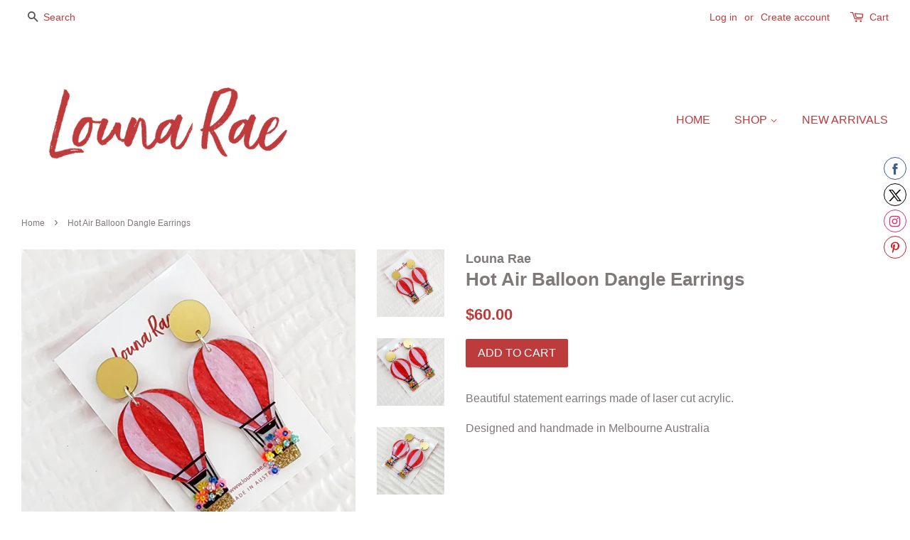

--- FILE ---
content_type: text/html; charset=utf-8
request_url: https://lounarae.com/products/hot-air-balloon-dangle-earrings-preorder
body_size: 15460
content:
<!doctype html>
<!--[if lt IE 7]><html class="no-js lt-ie9 lt-ie8 lt-ie7" lang="en"> <![endif]-->
<!--[if IE 7]><html class="no-js lt-ie9 lt-ie8" lang="en"> <![endif]-->
<!--[if IE 8]><html class="no-js lt-ie9" lang="en"> <![endif]-->
<!--[if IE 9 ]><html class="ie9 no-js"> <![endif]-->
<!--[if (gt IE 9)|!(IE)]><!--> <html class="no-js"> <!--<![endif]-->
<head>

  <!-- Basic page needs ================================================== -->
  <meta charset="utf-8">
  <meta http-equiv="X-UA-Compatible" content="IE=edge,chrome=1">

  
  <link rel="shortcut icon" href="//lounarae.com/cdn/shop/files/logo_32x32.jpeg?v=1613563976" type="image/png" />
  

  <!-- Title and description ================================================== -->
  <title>
  Hot Air Balloon Dangle Earrings &ndash; Louna Rae
  </title>

  
  <meta name="description" content="Beautiful statement earrings made of laser cut acrylic. Designed and handmade in Melbourne Australia  ">
  

  <!-- Social meta ================================================== -->
  

  <meta property="og:type" content="product">
  <meta property="og:title" content="Hot Air Balloon Dangle Earrings">
  <meta property="og:url" content="https://lounarae.com/products/hot-air-balloon-dangle-earrings-preorder">
  
  <meta property="og:image" content="http://lounarae.com/cdn/shop/products/20230106_190443-01_grande.jpg?v=1672996911">
  <meta property="og:image:secure_url" content="https://lounarae.com/cdn/shop/products/20230106_190443-01_grande.jpg?v=1672996911">
  
  <meta property="og:image" content="http://lounarae.com/cdn/shop/products/20230106_190457-01_grande.jpg?v=1672996911">
  <meta property="og:image:secure_url" content="https://lounarae.com/cdn/shop/products/20230106_190457-01_grande.jpg?v=1672996911">
  
  <meta property="og:image" content="http://lounarae.com/cdn/shop/products/20230106_190452-01_grande.jpg?v=1672996912">
  <meta property="og:image:secure_url" content="https://lounarae.com/cdn/shop/products/20230106_190452-01_grande.jpg?v=1672996912">
  
  <meta property="og:price:amount" content="60.00">
  <meta property="og:price:currency" content="AUD">


  <meta property="og:description" content="Beautiful statement earrings made of laser cut acrylic. Designed and handmade in Melbourne Australia  ">

<meta property="og:site_name" content="Louna Rae">


  <meta name="twitter:card" content="summary">



  <meta name="twitter:title" content="Hot Air Balloon Dangle Earrings">
  <meta name="twitter:description" content="Beautiful statement earrings made of laser cut acrylic.
Designed and handmade in Melbourne Australia
 ">



  <!-- Helpers ================================================== -->
  <link rel="canonical" href="https://lounarae.com/products/hot-air-balloon-dangle-earrings-preorder">
  <meta name="viewport" content="width=device-width,initial-scale=1">
  <meta name="theme-color" content="#bd3b3b">

  <!-- CSS ================================================== -->
  <link href="//lounarae.com/cdn/shop/t/6/assets/timber.scss.css?v=55473884833567610341700781494" rel="stylesheet" type="text/css" media="all" />
  <link href="//lounarae.com/cdn/shop/t/6/assets/theme.scss.css?v=173347217476675377751700781494" rel="stylesheet" type="text/css" media="all" />

  




  <script>
    window.theme = window.theme || {};

    var theme = {
      strings: {
        zoomClose: "Close (Esc)",
        zoomPrev: "Previous (Left arrow key)",
        zoomNext: "Next (Right arrow key)",
        addressError: "Error looking up that address",
        addressNoResults: "No results for that address",
        addressQueryLimit: "You have exceeded the Google API usage limit. Consider upgrading to a \u003ca href=\"https:\/\/developers.google.com\/maps\/premium\/usage-limits\"\u003ePremium Plan\u003c\/a\u003e.",
        authError: "There was a problem authenticating your Google Maps API Key."
      },
      settings: {
        // Adding some settings to allow the editor to update correctly when they are changed
        themeBgImage: false,
        customBgImage: '',
        enableWideLayout: true,
        typeAccentTransform: true,
        typeAccentSpacing: false,
        baseFontSize: '16px',
        headerBaseFontSize: '26px',
        accentFontSize: '16px'
      },
      variables: {
        mediaQueryMedium: 'screen and (max-width: 768px)',
        bpSmall: false
      },
      moneyFormat: "${{amount}}"
    }

    document.documentElement.className = document.documentElement.className.replace('no-js', 'supports-js');
  </script>

  <!-- Header hook for plugins ================================================== -->
  <script>window.performance && window.performance.mark && window.performance.mark('shopify.content_for_header.start');</script><meta id="shopify-digital-wallet" name="shopify-digital-wallet" content="/22467835/digital_wallets/dialog">
<meta name="shopify-checkout-api-token" content="b084346c065dfa69c26c9e084d5d55f4">
<meta id="in-context-paypal-metadata" data-shop-id="22467835" data-venmo-supported="false" data-environment="production" data-locale="en_US" data-paypal-v4="true" data-currency="AUD">
<link rel="alternate" type="application/json+oembed" href="https://lounarae.com/products/hot-air-balloon-dangle-earrings-preorder.oembed">
<script async="async" src="/checkouts/internal/preloads.js?locale=en-AU"></script>
<link rel="preconnect" href="https://shop.app" crossorigin="anonymous">
<script async="async" src="https://shop.app/checkouts/internal/preloads.js?locale=en-AU&shop_id=22467835" crossorigin="anonymous"></script>
<script id="apple-pay-shop-capabilities" type="application/json">{"shopId":22467835,"countryCode":"AU","currencyCode":"AUD","merchantCapabilities":["supports3DS"],"merchantId":"gid:\/\/shopify\/Shop\/22467835","merchantName":"Louna Rae","requiredBillingContactFields":["postalAddress","email","phone"],"requiredShippingContactFields":["postalAddress","email","phone"],"shippingType":"shipping","supportedNetworks":["visa","masterCard","amex","jcb"],"total":{"type":"pending","label":"Louna Rae","amount":"1.00"},"shopifyPaymentsEnabled":true,"supportsSubscriptions":true}</script>
<script id="shopify-features" type="application/json">{"accessToken":"b084346c065dfa69c26c9e084d5d55f4","betas":["rich-media-storefront-analytics"],"domain":"lounarae.com","predictiveSearch":true,"shopId":22467835,"locale":"en"}</script>
<script>var Shopify = Shopify || {};
Shopify.shop = "louna-rae.myshopify.com";
Shopify.locale = "en";
Shopify.currency = {"active":"AUD","rate":"1.0"};
Shopify.country = "AU";
Shopify.theme = {"name":"Minimal","id":250937354,"schema_name":"Minimal","schema_version":"3.5.2","theme_store_id":380,"role":"main"};
Shopify.theme.handle = "null";
Shopify.theme.style = {"id":null,"handle":null};
Shopify.cdnHost = "lounarae.com/cdn";
Shopify.routes = Shopify.routes || {};
Shopify.routes.root = "/";</script>
<script type="module">!function(o){(o.Shopify=o.Shopify||{}).modules=!0}(window);</script>
<script>!function(o){function n(){var o=[];function n(){o.push(Array.prototype.slice.apply(arguments))}return n.q=o,n}var t=o.Shopify=o.Shopify||{};t.loadFeatures=n(),t.autoloadFeatures=n()}(window);</script>
<script>
  window.ShopifyPay = window.ShopifyPay || {};
  window.ShopifyPay.apiHost = "shop.app\/pay";
  window.ShopifyPay.redirectState = null;
</script>
<script id="shop-js-analytics" type="application/json">{"pageType":"product"}</script>
<script defer="defer" async type="module" src="//lounarae.com/cdn/shopifycloud/shop-js/modules/v2/client.init-shop-cart-sync_IZsNAliE.en.esm.js"></script>
<script defer="defer" async type="module" src="//lounarae.com/cdn/shopifycloud/shop-js/modules/v2/chunk.common_0OUaOowp.esm.js"></script>
<script type="module">
  await import("//lounarae.com/cdn/shopifycloud/shop-js/modules/v2/client.init-shop-cart-sync_IZsNAliE.en.esm.js");
await import("//lounarae.com/cdn/shopifycloud/shop-js/modules/v2/chunk.common_0OUaOowp.esm.js");

  window.Shopify.SignInWithShop?.initShopCartSync?.({"fedCMEnabled":true,"windoidEnabled":true});

</script>
<script>
  window.Shopify = window.Shopify || {};
  if (!window.Shopify.featureAssets) window.Shopify.featureAssets = {};
  window.Shopify.featureAssets['shop-js'] = {"shop-cart-sync":["modules/v2/client.shop-cart-sync_DLOhI_0X.en.esm.js","modules/v2/chunk.common_0OUaOowp.esm.js"],"init-fed-cm":["modules/v2/client.init-fed-cm_C6YtU0w6.en.esm.js","modules/v2/chunk.common_0OUaOowp.esm.js"],"shop-button":["modules/v2/client.shop-button_BCMx7GTG.en.esm.js","modules/v2/chunk.common_0OUaOowp.esm.js"],"shop-cash-offers":["modules/v2/client.shop-cash-offers_BT26qb5j.en.esm.js","modules/v2/chunk.common_0OUaOowp.esm.js","modules/v2/chunk.modal_CGo_dVj3.esm.js"],"init-windoid":["modules/v2/client.init-windoid_B9PkRMql.en.esm.js","modules/v2/chunk.common_0OUaOowp.esm.js"],"init-shop-email-lookup-coordinator":["modules/v2/client.init-shop-email-lookup-coordinator_DZkqjsbU.en.esm.js","modules/v2/chunk.common_0OUaOowp.esm.js"],"shop-toast-manager":["modules/v2/client.shop-toast-manager_Di2EnuM7.en.esm.js","modules/v2/chunk.common_0OUaOowp.esm.js"],"shop-login-button":["modules/v2/client.shop-login-button_BtqW_SIO.en.esm.js","modules/v2/chunk.common_0OUaOowp.esm.js","modules/v2/chunk.modal_CGo_dVj3.esm.js"],"avatar":["modules/v2/client.avatar_BTnouDA3.en.esm.js"],"pay-button":["modules/v2/client.pay-button_CWa-C9R1.en.esm.js","modules/v2/chunk.common_0OUaOowp.esm.js"],"init-shop-cart-sync":["modules/v2/client.init-shop-cart-sync_IZsNAliE.en.esm.js","modules/v2/chunk.common_0OUaOowp.esm.js"],"init-customer-accounts":["modules/v2/client.init-customer-accounts_DenGwJTU.en.esm.js","modules/v2/client.shop-login-button_BtqW_SIO.en.esm.js","modules/v2/chunk.common_0OUaOowp.esm.js","modules/v2/chunk.modal_CGo_dVj3.esm.js"],"init-shop-for-new-customer-accounts":["modules/v2/client.init-shop-for-new-customer-accounts_JdHXxpS9.en.esm.js","modules/v2/client.shop-login-button_BtqW_SIO.en.esm.js","modules/v2/chunk.common_0OUaOowp.esm.js","modules/v2/chunk.modal_CGo_dVj3.esm.js"],"init-customer-accounts-sign-up":["modules/v2/client.init-customer-accounts-sign-up_D6__K_p8.en.esm.js","modules/v2/client.shop-login-button_BtqW_SIO.en.esm.js","modules/v2/chunk.common_0OUaOowp.esm.js","modules/v2/chunk.modal_CGo_dVj3.esm.js"],"checkout-modal":["modules/v2/client.checkout-modal_C_ZQDY6s.en.esm.js","modules/v2/chunk.common_0OUaOowp.esm.js","modules/v2/chunk.modal_CGo_dVj3.esm.js"],"shop-follow-button":["modules/v2/client.shop-follow-button_XetIsj8l.en.esm.js","modules/v2/chunk.common_0OUaOowp.esm.js","modules/v2/chunk.modal_CGo_dVj3.esm.js"],"lead-capture":["modules/v2/client.lead-capture_DvA72MRN.en.esm.js","modules/v2/chunk.common_0OUaOowp.esm.js","modules/v2/chunk.modal_CGo_dVj3.esm.js"],"shop-login":["modules/v2/client.shop-login_ClXNxyh6.en.esm.js","modules/v2/chunk.common_0OUaOowp.esm.js","modules/v2/chunk.modal_CGo_dVj3.esm.js"],"payment-terms":["modules/v2/client.payment-terms_CNlwjfZz.en.esm.js","modules/v2/chunk.common_0OUaOowp.esm.js","modules/v2/chunk.modal_CGo_dVj3.esm.js"]};
</script>
<script>(function() {
  var isLoaded = false;
  function asyncLoad() {
    if (isLoaded) return;
    isLoaded = true;
    var urls = ["\/\/static.zotabox.com\/f\/7\/f7224549daa553812eab86ec3154a18b\/widgets.js?shop=louna-rae.myshopify.com"];
    for (var i = 0; i < urls.length; i++) {
      var s = document.createElement('script');
      s.type = 'text/javascript';
      s.async = true;
      s.src = urls[i];
      var x = document.getElementsByTagName('script')[0];
      x.parentNode.insertBefore(s, x);
    }
  };
  if(window.attachEvent) {
    window.attachEvent('onload', asyncLoad);
  } else {
    window.addEventListener('load', asyncLoad, false);
  }
})();</script>
<script id="__st">var __st={"a":22467835,"offset":-18000,"reqid":"8fa39419-ba65-45ab-b16f-e94e673e432f-1768541874","pageurl":"lounarae.com\/products\/hot-air-balloon-dangle-earrings-preorder","u":"039cbd01bd20","p":"product","rtyp":"product","rid":6835128991878};</script>
<script>window.ShopifyPaypalV4VisibilityTracking = true;</script>
<script id="captcha-bootstrap">!function(){'use strict';const t='contact',e='account',n='new_comment',o=[[t,t],['blogs',n],['comments',n],[t,'customer']],c=[[e,'customer_login'],[e,'guest_login'],[e,'recover_customer_password'],[e,'create_customer']],r=t=>t.map((([t,e])=>`form[action*='/${t}']:not([data-nocaptcha='true']) input[name='form_type'][value='${e}']`)).join(','),a=t=>()=>t?[...document.querySelectorAll(t)].map((t=>t.form)):[];function s(){const t=[...o],e=r(t);return a(e)}const i='password',u='form_key',d=['recaptcha-v3-token','g-recaptcha-response','h-captcha-response',i],f=()=>{try{return window.sessionStorage}catch{return}},m='__shopify_v',_=t=>t.elements[u];function p(t,e,n=!1){try{const o=window.sessionStorage,c=JSON.parse(o.getItem(e)),{data:r}=function(t){const{data:e,action:n}=t;return t[m]||n?{data:e,action:n}:{data:t,action:n}}(c);for(const[e,n]of Object.entries(r))t.elements[e]&&(t.elements[e].value=n);n&&o.removeItem(e)}catch(o){console.error('form repopulation failed',{error:o})}}const l='form_type',E='cptcha';function T(t){t.dataset[E]=!0}const w=window,h=w.document,L='Shopify',v='ce_forms',y='captcha';let A=!1;((t,e)=>{const n=(g='f06e6c50-85a8-45c8-87d0-21a2b65856fe',I='https://cdn.shopify.com/shopifycloud/storefront-forms-hcaptcha/ce_storefront_forms_captcha_hcaptcha.v1.5.2.iife.js',D={infoText:'Protected by hCaptcha',privacyText:'Privacy',termsText:'Terms'},(t,e,n)=>{const o=w[L][v],c=o.bindForm;if(c)return c(t,g,e,D).then(n);var r;o.q.push([[t,g,e,D],n]),r=I,A||(h.body.append(Object.assign(h.createElement('script'),{id:'captcha-provider',async:!0,src:r})),A=!0)});var g,I,D;w[L]=w[L]||{},w[L][v]=w[L][v]||{},w[L][v].q=[],w[L][y]=w[L][y]||{},w[L][y].protect=function(t,e){n(t,void 0,e),T(t)},Object.freeze(w[L][y]),function(t,e,n,w,h,L){const[v,y,A,g]=function(t,e,n){const i=e?o:[],u=t?c:[],d=[...i,...u],f=r(d),m=r(i),_=r(d.filter((([t,e])=>n.includes(e))));return[a(f),a(m),a(_),s()]}(w,h,L),I=t=>{const e=t.target;return e instanceof HTMLFormElement?e:e&&e.form},D=t=>v().includes(t);t.addEventListener('submit',(t=>{const e=I(t);if(!e)return;const n=D(e)&&!e.dataset.hcaptchaBound&&!e.dataset.recaptchaBound,o=_(e),c=g().includes(e)&&(!o||!o.value);(n||c)&&t.preventDefault(),c&&!n&&(function(t){try{if(!f())return;!function(t){const e=f();if(!e)return;const n=_(t);if(!n)return;const o=n.value;o&&e.removeItem(o)}(t);const e=Array.from(Array(32),(()=>Math.random().toString(36)[2])).join('');!function(t,e){_(t)||t.append(Object.assign(document.createElement('input'),{type:'hidden',name:u})),t.elements[u].value=e}(t,e),function(t,e){const n=f();if(!n)return;const o=[...t.querySelectorAll(`input[type='${i}']`)].map((({name:t})=>t)),c=[...d,...o],r={};for(const[a,s]of new FormData(t).entries())c.includes(a)||(r[a]=s);n.setItem(e,JSON.stringify({[m]:1,action:t.action,data:r}))}(t,e)}catch(e){console.error('failed to persist form',e)}}(e),e.submit())}));const S=(t,e)=>{t&&!t.dataset[E]&&(n(t,e.some((e=>e===t))),T(t))};for(const o of['focusin','change'])t.addEventListener(o,(t=>{const e=I(t);D(e)&&S(e,y())}));const B=e.get('form_key'),M=e.get(l),P=B&&M;t.addEventListener('DOMContentLoaded',(()=>{const t=y();if(P)for(const e of t)e.elements[l].value===M&&p(e,B);[...new Set([...A(),...v().filter((t=>'true'===t.dataset.shopifyCaptcha))])].forEach((e=>S(e,t)))}))}(h,new URLSearchParams(w.location.search),n,t,e,['guest_login'])})(!0,!0)}();</script>
<script integrity="sha256-4kQ18oKyAcykRKYeNunJcIwy7WH5gtpwJnB7kiuLZ1E=" data-source-attribution="shopify.loadfeatures" defer="defer" src="//lounarae.com/cdn/shopifycloud/storefront/assets/storefront/load_feature-a0a9edcb.js" crossorigin="anonymous"></script>
<script crossorigin="anonymous" defer="defer" src="//lounarae.com/cdn/shopifycloud/storefront/assets/shopify_pay/storefront-65b4c6d7.js?v=20250812"></script>
<script data-source-attribution="shopify.dynamic_checkout.dynamic.init">var Shopify=Shopify||{};Shopify.PaymentButton=Shopify.PaymentButton||{isStorefrontPortableWallets:!0,init:function(){window.Shopify.PaymentButton.init=function(){};var t=document.createElement("script");t.src="https://lounarae.com/cdn/shopifycloud/portable-wallets/latest/portable-wallets.en.js",t.type="module",document.head.appendChild(t)}};
</script>
<script data-source-attribution="shopify.dynamic_checkout.buyer_consent">
  function portableWalletsHideBuyerConsent(e){var t=document.getElementById("shopify-buyer-consent"),n=document.getElementById("shopify-subscription-policy-button");t&&n&&(t.classList.add("hidden"),t.setAttribute("aria-hidden","true"),n.removeEventListener("click",e))}function portableWalletsShowBuyerConsent(e){var t=document.getElementById("shopify-buyer-consent"),n=document.getElementById("shopify-subscription-policy-button");t&&n&&(t.classList.remove("hidden"),t.removeAttribute("aria-hidden"),n.addEventListener("click",e))}window.Shopify?.PaymentButton&&(window.Shopify.PaymentButton.hideBuyerConsent=portableWalletsHideBuyerConsent,window.Shopify.PaymentButton.showBuyerConsent=portableWalletsShowBuyerConsent);
</script>
<script data-source-attribution="shopify.dynamic_checkout.cart.bootstrap">document.addEventListener("DOMContentLoaded",(function(){function t(){return document.querySelector("shopify-accelerated-checkout-cart, shopify-accelerated-checkout")}if(t())Shopify.PaymentButton.init();else{new MutationObserver((function(e,n){t()&&(Shopify.PaymentButton.init(),n.disconnect())})).observe(document.body,{childList:!0,subtree:!0})}}));
</script>
<link id="shopify-accelerated-checkout-styles" rel="stylesheet" media="screen" href="https://lounarae.com/cdn/shopifycloud/portable-wallets/latest/accelerated-checkout-backwards-compat.css" crossorigin="anonymous">
<style id="shopify-accelerated-checkout-cart">
        #shopify-buyer-consent {
  margin-top: 1em;
  display: inline-block;
  width: 100%;
}

#shopify-buyer-consent.hidden {
  display: none;
}

#shopify-subscription-policy-button {
  background: none;
  border: none;
  padding: 0;
  text-decoration: underline;
  font-size: inherit;
  cursor: pointer;
}

#shopify-subscription-policy-button::before {
  box-shadow: none;
}

      </style>

<script>window.performance && window.performance.mark && window.performance.mark('shopify.content_for_header.end');</script>

  

<!--[if lt IE 9]>
<script src="//cdnjs.cloudflare.com/ajax/libs/html5shiv/3.7.2/html5shiv.min.js" type="text/javascript"></script>
<link href="//lounarae.com/cdn/shop/t/6/assets/respond-proxy.html" id="respond-proxy" rel="respond-proxy" />
<link href="//lounarae.com/search?q=7462b86a1aa08aaef941be248446205f" id="respond-redirect" rel="respond-redirect" />
<script src="//lounarae.com/search?q=7462b86a1aa08aaef941be248446205f" type="text/javascript"></script>
<![endif]-->


  <script src="//ajax.googleapis.com/ajax/libs/jquery/2.2.3/jquery.min.js" type="text/javascript"></script>

  <!--[if (gt IE 9)|!(IE)]><!--><script src="//lounarae.com/cdn/shop/t/6/assets/lazysizes.min.js?v=177476512571513845041507616054" async="async"></script><!--<![endif]-->
  <!--[if lte IE 9]><script src="//lounarae.com/cdn/shop/t/6/assets/lazysizes.min.js?v=177476512571513845041507616054"></script><![endif]-->

  
  

<link href="https://monorail-edge.shopifysvc.com" rel="dns-prefetch">
<script>(function(){if ("sendBeacon" in navigator && "performance" in window) {try {var session_token_from_headers = performance.getEntriesByType('navigation')[0].serverTiming.find(x => x.name == '_s').description;} catch {var session_token_from_headers = undefined;}var session_cookie_matches = document.cookie.match(/_shopify_s=([^;]*)/);var session_token_from_cookie = session_cookie_matches && session_cookie_matches.length === 2 ? session_cookie_matches[1] : "";var session_token = session_token_from_headers || session_token_from_cookie || "";function handle_abandonment_event(e) {var entries = performance.getEntries().filter(function(entry) {return /monorail-edge.shopifysvc.com/.test(entry.name);});if (!window.abandonment_tracked && entries.length === 0) {window.abandonment_tracked = true;var currentMs = Date.now();var navigation_start = performance.timing.navigationStart;var payload = {shop_id: 22467835,url: window.location.href,navigation_start,duration: currentMs - navigation_start,session_token,page_type: "product"};window.navigator.sendBeacon("https://monorail-edge.shopifysvc.com/v1/produce", JSON.stringify({schema_id: "online_store_buyer_site_abandonment/1.1",payload: payload,metadata: {event_created_at_ms: currentMs,event_sent_at_ms: currentMs}}));}}window.addEventListener('pagehide', handle_abandonment_event);}}());</script>
<script id="web-pixels-manager-setup">(function e(e,d,r,n,o){if(void 0===o&&(o={}),!Boolean(null===(a=null===(i=window.Shopify)||void 0===i?void 0:i.analytics)||void 0===a?void 0:a.replayQueue)){var i,a;window.Shopify=window.Shopify||{};var t=window.Shopify;t.analytics=t.analytics||{};var s=t.analytics;s.replayQueue=[],s.publish=function(e,d,r){return s.replayQueue.push([e,d,r]),!0};try{self.performance.mark("wpm:start")}catch(e){}var l=function(){var e={modern:/Edge?\/(1{2}[4-9]|1[2-9]\d|[2-9]\d{2}|\d{4,})\.\d+(\.\d+|)|Firefox\/(1{2}[4-9]|1[2-9]\d|[2-9]\d{2}|\d{4,})\.\d+(\.\d+|)|Chrom(ium|e)\/(9{2}|\d{3,})\.\d+(\.\d+|)|(Maci|X1{2}).+ Version\/(15\.\d+|(1[6-9]|[2-9]\d|\d{3,})\.\d+)([,.]\d+|)( \(\w+\)|)( Mobile\/\w+|) Safari\/|Chrome.+OPR\/(9{2}|\d{3,})\.\d+\.\d+|(CPU[ +]OS|iPhone[ +]OS|CPU[ +]iPhone|CPU IPhone OS|CPU iPad OS)[ +]+(15[._]\d+|(1[6-9]|[2-9]\d|\d{3,})[._]\d+)([._]\d+|)|Android:?[ /-](13[3-9]|1[4-9]\d|[2-9]\d{2}|\d{4,})(\.\d+|)(\.\d+|)|Android.+Firefox\/(13[5-9]|1[4-9]\d|[2-9]\d{2}|\d{4,})\.\d+(\.\d+|)|Android.+Chrom(ium|e)\/(13[3-9]|1[4-9]\d|[2-9]\d{2}|\d{4,})\.\d+(\.\d+|)|SamsungBrowser\/([2-9]\d|\d{3,})\.\d+/,legacy:/Edge?\/(1[6-9]|[2-9]\d|\d{3,})\.\d+(\.\d+|)|Firefox\/(5[4-9]|[6-9]\d|\d{3,})\.\d+(\.\d+|)|Chrom(ium|e)\/(5[1-9]|[6-9]\d|\d{3,})\.\d+(\.\d+|)([\d.]+$|.*Safari\/(?![\d.]+ Edge\/[\d.]+$))|(Maci|X1{2}).+ Version\/(10\.\d+|(1[1-9]|[2-9]\d|\d{3,})\.\d+)([,.]\d+|)( \(\w+\)|)( Mobile\/\w+|) Safari\/|Chrome.+OPR\/(3[89]|[4-9]\d|\d{3,})\.\d+\.\d+|(CPU[ +]OS|iPhone[ +]OS|CPU[ +]iPhone|CPU IPhone OS|CPU iPad OS)[ +]+(10[._]\d+|(1[1-9]|[2-9]\d|\d{3,})[._]\d+)([._]\d+|)|Android:?[ /-](13[3-9]|1[4-9]\d|[2-9]\d{2}|\d{4,})(\.\d+|)(\.\d+|)|Mobile Safari.+OPR\/([89]\d|\d{3,})\.\d+\.\d+|Android.+Firefox\/(13[5-9]|1[4-9]\d|[2-9]\d{2}|\d{4,})\.\d+(\.\d+|)|Android.+Chrom(ium|e)\/(13[3-9]|1[4-9]\d|[2-9]\d{2}|\d{4,})\.\d+(\.\d+|)|Android.+(UC? ?Browser|UCWEB|U3)[ /]?(15\.([5-9]|\d{2,})|(1[6-9]|[2-9]\d|\d{3,})\.\d+)\.\d+|SamsungBrowser\/(5\.\d+|([6-9]|\d{2,})\.\d+)|Android.+MQ{2}Browser\/(14(\.(9|\d{2,})|)|(1[5-9]|[2-9]\d|\d{3,})(\.\d+|))(\.\d+|)|K[Aa][Ii]OS\/(3\.\d+|([4-9]|\d{2,})\.\d+)(\.\d+|)/},d=e.modern,r=e.legacy,n=navigator.userAgent;return n.match(d)?"modern":n.match(r)?"legacy":"unknown"}(),u="modern"===l?"modern":"legacy",c=(null!=n?n:{modern:"",legacy:""})[u],f=function(e){return[e.baseUrl,"/wpm","/b",e.hashVersion,"modern"===e.buildTarget?"m":"l",".js"].join("")}({baseUrl:d,hashVersion:r,buildTarget:u}),m=function(e){var d=e.version,r=e.bundleTarget,n=e.surface,o=e.pageUrl,i=e.monorailEndpoint;return{emit:function(e){var a=e.status,t=e.errorMsg,s=(new Date).getTime(),l=JSON.stringify({metadata:{event_sent_at_ms:s},events:[{schema_id:"web_pixels_manager_load/3.1",payload:{version:d,bundle_target:r,page_url:o,status:a,surface:n,error_msg:t},metadata:{event_created_at_ms:s}}]});if(!i)return console&&console.warn&&console.warn("[Web Pixels Manager] No Monorail endpoint provided, skipping logging."),!1;try{return self.navigator.sendBeacon.bind(self.navigator)(i,l)}catch(e){}var u=new XMLHttpRequest;try{return u.open("POST",i,!0),u.setRequestHeader("Content-Type","text/plain"),u.send(l),!0}catch(e){return console&&console.warn&&console.warn("[Web Pixels Manager] Got an unhandled error while logging to Monorail."),!1}}}}({version:r,bundleTarget:l,surface:e.surface,pageUrl:self.location.href,monorailEndpoint:e.monorailEndpoint});try{o.browserTarget=l,function(e){var d=e.src,r=e.async,n=void 0===r||r,o=e.onload,i=e.onerror,a=e.sri,t=e.scriptDataAttributes,s=void 0===t?{}:t,l=document.createElement("script"),u=document.querySelector("head"),c=document.querySelector("body");if(l.async=n,l.src=d,a&&(l.integrity=a,l.crossOrigin="anonymous"),s)for(var f in s)if(Object.prototype.hasOwnProperty.call(s,f))try{l.dataset[f]=s[f]}catch(e){}if(o&&l.addEventListener("load",o),i&&l.addEventListener("error",i),u)u.appendChild(l);else{if(!c)throw new Error("Did not find a head or body element to append the script");c.appendChild(l)}}({src:f,async:!0,onload:function(){if(!function(){var e,d;return Boolean(null===(d=null===(e=window.Shopify)||void 0===e?void 0:e.analytics)||void 0===d?void 0:d.initialized)}()){var d=window.webPixelsManager.init(e)||void 0;if(d){var r=window.Shopify.analytics;r.replayQueue.forEach((function(e){var r=e[0],n=e[1],o=e[2];d.publishCustomEvent(r,n,o)})),r.replayQueue=[],r.publish=d.publishCustomEvent,r.visitor=d.visitor,r.initialized=!0}}},onerror:function(){return m.emit({status:"failed",errorMsg:"".concat(f," has failed to load")})},sri:function(e){var d=/^sha384-[A-Za-z0-9+/=]+$/;return"string"==typeof e&&d.test(e)}(c)?c:"",scriptDataAttributes:o}),m.emit({status:"loading"})}catch(e){m.emit({status:"failed",errorMsg:(null==e?void 0:e.message)||"Unknown error"})}}})({shopId: 22467835,storefrontBaseUrl: "https://lounarae.com",extensionsBaseUrl: "https://extensions.shopifycdn.com/cdn/shopifycloud/web-pixels-manager",monorailEndpoint: "https://monorail-edge.shopifysvc.com/unstable/produce_batch",surface: "storefront-renderer",enabledBetaFlags: ["2dca8a86"],webPixelsConfigList: [{"id":"71106694","eventPayloadVersion":"v1","runtimeContext":"LAX","scriptVersion":"1","type":"CUSTOM","privacyPurposes":["ANALYTICS"],"name":"Google Analytics tag (migrated)"},{"id":"shopify-app-pixel","configuration":"{}","eventPayloadVersion":"v1","runtimeContext":"STRICT","scriptVersion":"0450","apiClientId":"shopify-pixel","type":"APP","privacyPurposes":["ANALYTICS","MARKETING"]},{"id":"shopify-custom-pixel","eventPayloadVersion":"v1","runtimeContext":"LAX","scriptVersion":"0450","apiClientId":"shopify-pixel","type":"CUSTOM","privacyPurposes":["ANALYTICS","MARKETING"]}],isMerchantRequest: false,initData: {"shop":{"name":"Louna Rae","paymentSettings":{"currencyCode":"AUD"},"myshopifyDomain":"louna-rae.myshopify.com","countryCode":"AU","storefrontUrl":"https:\/\/lounarae.com"},"customer":null,"cart":null,"checkout":null,"productVariants":[{"price":{"amount":60.0,"currencyCode":"AUD"},"product":{"title":"Hot Air Balloon Dangle Earrings","vendor":"Louna Rae","id":"6835128991878","untranslatedTitle":"Hot Air Balloon Dangle Earrings","url":"\/products\/hot-air-balloon-dangle-earrings-preorder","type":""},"id":"40069429067910","image":{"src":"\/\/lounarae.com\/cdn\/shop\/products\/20230106_190452-01.jpg?v=1672996912"},"sku":"","title":"Default Title","untranslatedTitle":"Default Title"}],"purchasingCompany":null},},"https://lounarae.com/cdn","fcfee988w5aeb613cpc8e4bc33m6693e112",{"modern":"","legacy":""},{"shopId":"22467835","storefrontBaseUrl":"https:\/\/lounarae.com","extensionBaseUrl":"https:\/\/extensions.shopifycdn.com\/cdn\/shopifycloud\/web-pixels-manager","surface":"storefront-renderer","enabledBetaFlags":"[\"2dca8a86\"]","isMerchantRequest":"false","hashVersion":"fcfee988w5aeb613cpc8e4bc33m6693e112","publish":"custom","events":"[[\"page_viewed\",{}],[\"product_viewed\",{\"productVariant\":{\"price\":{\"amount\":60.0,\"currencyCode\":\"AUD\"},\"product\":{\"title\":\"Hot Air Balloon Dangle Earrings\",\"vendor\":\"Louna Rae\",\"id\":\"6835128991878\",\"untranslatedTitle\":\"Hot Air Balloon Dangle Earrings\",\"url\":\"\/products\/hot-air-balloon-dangle-earrings-preorder\",\"type\":\"\"},\"id\":\"40069429067910\",\"image\":{\"src\":\"\/\/lounarae.com\/cdn\/shop\/products\/20230106_190452-01.jpg?v=1672996912\"},\"sku\":\"\",\"title\":\"Default Title\",\"untranslatedTitle\":\"Default Title\"}}]]"});</script><script>
  window.ShopifyAnalytics = window.ShopifyAnalytics || {};
  window.ShopifyAnalytics.meta = window.ShopifyAnalytics.meta || {};
  window.ShopifyAnalytics.meta.currency = 'AUD';
  var meta = {"product":{"id":6835128991878,"gid":"gid:\/\/shopify\/Product\/6835128991878","vendor":"Louna Rae","type":"","handle":"hot-air-balloon-dangle-earrings-preorder","variants":[{"id":40069429067910,"price":6000,"name":"Hot Air Balloon Dangle Earrings","public_title":null,"sku":""}],"remote":false},"page":{"pageType":"product","resourceType":"product","resourceId":6835128991878,"requestId":"8fa39419-ba65-45ab-b16f-e94e673e432f-1768541874"}};
  for (var attr in meta) {
    window.ShopifyAnalytics.meta[attr] = meta[attr];
  }
</script>
<script class="analytics">
  (function () {
    var customDocumentWrite = function(content) {
      var jquery = null;

      if (window.jQuery) {
        jquery = window.jQuery;
      } else if (window.Checkout && window.Checkout.$) {
        jquery = window.Checkout.$;
      }

      if (jquery) {
        jquery('body').append(content);
      }
    };

    var hasLoggedConversion = function(token) {
      if (token) {
        return document.cookie.indexOf('loggedConversion=' + token) !== -1;
      }
      return false;
    }

    var setCookieIfConversion = function(token) {
      if (token) {
        var twoMonthsFromNow = new Date(Date.now());
        twoMonthsFromNow.setMonth(twoMonthsFromNow.getMonth() + 2);

        document.cookie = 'loggedConversion=' + token + '; expires=' + twoMonthsFromNow;
      }
    }

    var trekkie = window.ShopifyAnalytics.lib = window.trekkie = window.trekkie || [];
    if (trekkie.integrations) {
      return;
    }
    trekkie.methods = [
      'identify',
      'page',
      'ready',
      'track',
      'trackForm',
      'trackLink'
    ];
    trekkie.factory = function(method) {
      return function() {
        var args = Array.prototype.slice.call(arguments);
        args.unshift(method);
        trekkie.push(args);
        return trekkie;
      };
    };
    for (var i = 0; i < trekkie.methods.length; i++) {
      var key = trekkie.methods[i];
      trekkie[key] = trekkie.factory(key);
    }
    trekkie.load = function(config) {
      trekkie.config = config || {};
      trekkie.config.initialDocumentCookie = document.cookie;
      var first = document.getElementsByTagName('script')[0];
      var script = document.createElement('script');
      script.type = 'text/javascript';
      script.onerror = function(e) {
        var scriptFallback = document.createElement('script');
        scriptFallback.type = 'text/javascript';
        scriptFallback.onerror = function(error) {
                var Monorail = {
      produce: function produce(monorailDomain, schemaId, payload) {
        var currentMs = new Date().getTime();
        var event = {
          schema_id: schemaId,
          payload: payload,
          metadata: {
            event_created_at_ms: currentMs,
            event_sent_at_ms: currentMs
          }
        };
        return Monorail.sendRequest("https://" + monorailDomain + "/v1/produce", JSON.stringify(event));
      },
      sendRequest: function sendRequest(endpointUrl, payload) {
        // Try the sendBeacon API
        if (window && window.navigator && typeof window.navigator.sendBeacon === 'function' && typeof window.Blob === 'function' && !Monorail.isIos12()) {
          var blobData = new window.Blob([payload], {
            type: 'text/plain'
          });

          if (window.navigator.sendBeacon(endpointUrl, blobData)) {
            return true;
          } // sendBeacon was not successful

        } // XHR beacon

        var xhr = new XMLHttpRequest();

        try {
          xhr.open('POST', endpointUrl);
          xhr.setRequestHeader('Content-Type', 'text/plain');
          xhr.send(payload);
        } catch (e) {
          console.log(e);
        }

        return false;
      },
      isIos12: function isIos12() {
        return window.navigator.userAgent.lastIndexOf('iPhone; CPU iPhone OS 12_') !== -1 || window.navigator.userAgent.lastIndexOf('iPad; CPU OS 12_') !== -1;
      }
    };
    Monorail.produce('monorail-edge.shopifysvc.com',
      'trekkie_storefront_load_errors/1.1',
      {shop_id: 22467835,
      theme_id: 250937354,
      app_name: "storefront",
      context_url: window.location.href,
      source_url: "//lounarae.com/cdn/s/trekkie.storefront.cd680fe47e6c39ca5d5df5f0a32d569bc48c0f27.min.js"});

        };
        scriptFallback.async = true;
        scriptFallback.src = '//lounarae.com/cdn/s/trekkie.storefront.cd680fe47e6c39ca5d5df5f0a32d569bc48c0f27.min.js';
        first.parentNode.insertBefore(scriptFallback, first);
      };
      script.async = true;
      script.src = '//lounarae.com/cdn/s/trekkie.storefront.cd680fe47e6c39ca5d5df5f0a32d569bc48c0f27.min.js';
      first.parentNode.insertBefore(script, first);
    };
    trekkie.load(
      {"Trekkie":{"appName":"storefront","development":false,"defaultAttributes":{"shopId":22467835,"isMerchantRequest":null,"themeId":250937354,"themeCityHash":"13885505002801628332","contentLanguage":"en","currency":"AUD","eventMetadataId":"ef450c30-ed71-4ff5-b440-8567e69fccf1"},"isServerSideCookieWritingEnabled":true,"monorailRegion":"shop_domain","enabledBetaFlags":["65f19447"]},"Session Attribution":{},"S2S":{"facebookCapiEnabled":false,"source":"trekkie-storefront-renderer","apiClientId":580111}}
    );

    var loaded = false;
    trekkie.ready(function() {
      if (loaded) return;
      loaded = true;

      window.ShopifyAnalytics.lib = window.trekkie;

      var originalDocumentWrite = document.write;
      document.write = customDocumentWrite;
      try { window.ShopifyAnalytics.merchantGoogleAnalytics.call(this); } catch(error) {};
      document.write = originalDocumentWrite;

      window.ShopifyAnalytics.lib.page(null,{"pageType":"product","resourceType":"product","resourceId":6835128991878,"requestId":"8fa39419-ba65-45ab-b16f-e94e673e432f-1768541874","shopifyEmitted":true});

      var match = window.location.pathname.match(/checkouts\/(.+)\/(thank_you|post_purchase)/)
      var token = match? match[1]: undefined;
      if (!hasLoggedConversion(token)) {
        setCookieIfConversion(token);
        window.ShopifyAnalytics.lib.track("Viewed Product",{"currency":"AUD","variantId":40069429067910,"productId":6835128991878,"productGid":"gid:\/\/shopify\/Product\/6835128991878","name":"Hot Air Balloon Dangle Earrings","price":"60.00","sku":"","brand":"Louna Rae","variant":null,"category":"","nonInteraction":true,"remote":false},undefined,undefined,{"shopifyEmitted":true});
      window.ShopifyAnalytics.lib.track("monorail:\/\/trekkie_storefront_viewed_product\/1.1",{"currency":"AUD","variantId":40069429067910,"productId":6835128991878,"productGid":"gid:\/\/shopify\/Product\/6835128991878","name":"Hot Air Balloon Dangle Earrings","price":"60.00","sku":"","brand":"Louna Rae","variant":null,"category":"","nonInteraction":true,"remote":false,"referer":"https:\/\/lounarae.com\/products\/hot-air-balloon-dangle-earrings-preorder"});
      }
    });


        var eventsListenerScript = document.createElement('script');
        eventsListenerScript.async = true;
        eventsListenerScript.src = "//lounarae.com/cdn/shopifycloud/storefront/assets/shop_events_listener-3da45d37.js";
        document.getElementsByTagName('head')[0].appendChild(eventsListenerScript);

})();</script>
  <script>
  if (!window.ga || (window.ga && typeof window.ga !== 'function')) {
    window.ga = function ga() {
      (window.ga.q = window.ga.q || []).push(arguments);
      if (window.Shopify && window.Shopify.analytics && typeof window.Shopify.analytics.publish === 'function') {
        window.Shopify.analytics.publish("ga_stub_called", {}, {sendTo: "google_osp_migration"});
      }
      console.error("Shopify's Google Analytics stub called with:", Array.from(arguments), "\nSee https://help.shopify.com/manual/promoting-marketing/pixels/pixel-migration#google for more information.");
    };
    if (window.Shopify && window.Shopify.analytics && typeof window.Shopify.analytics.publish === 'function') {
      window.Shopify.analytics.publish("ga_stub_initialized", {}, {sendTo: "google_osp_migration"});
    }
  }
</script>
<script
  defer
  src="https://lounarae.com/cdn/shopifycloud/perf-kit/shopify-perf-kit-3.0.3.min.js"
  data-application="storefront-renderer"
  data-shop-id="22467835"
  data-render-region="gcp-us-central1"
  data-page-type="product"
  data-theme-instance-id="250937354"
  data-theme-name="Minimal"
  data-theme-version="3.5.2"
  data-monorail-region="shop_domain"
  data-resource-timing-sampling-rate="10"
  data-shs="true"
  data-shs-beacon="true"
  data-shs-export-with-fetch="true"
  data-shs-logs-sample-rate="1"
  data-shs-beacon-endpoint="https://lounarae.com/api/collect"
></script>
</head>

<body id="hot-air-balloon-dangle-earrings" class="template-product" >

  <div id="shopify-section-header" class="shopify-section"><style>
  .logo__image-wrapper {
    max-width: 450px;
  }
  /*================= If logo is above navigation ================== */
  

  /*============ If logo is on the same line as navigation ============ */
  


  
    @media screen and (min-width: 769px) {
      .site-nav {
        text-align: right!important;
      }
    }
  
</style>

<div data-section-id="header" data-section-type="header-section">
  <div class="header-bar">
    <div class="wrapper medium-down--hide">
      <div class="post-large--display-table">

        
          <div class="header-bar__left post-large--display-table-cell">

            

            

            
              <div class="header-bar__module header-bar__search">
                


  <form action="/search" method="get" class="header-bar__search-form clearfix" role="search">
    
    <button type="submit" class="btn icon-fallback-text header-bar__search-submit">
      <span class="icon icon-search" aria-hidden="true"></span>
      <span class="fallback-text">Search</span>
    </button>
    <input type="search" name="q" value="" aria-label="Search" class="header-bar__search-input" placeholder="Search">
  </form>


              </div>
            

          </div>
        

        <div class="header-bar__right post-large--display-table-cell">

          
            <ul class="header-bar__module header-bar__module--list">
              
                <li>
                  <a href="https://lounarae.com/customer_authentication/redirect?locale=en&amp;region_country=AU" id="customer_login_link">Log in</a>
                </li>
                <li>or</li>
                <li>
                  <a href="https://shopify.com/22467835/account?locale=en" id="customer_register_link">Create account</a>
                </li>
              
            </ul>
          

          <div class="header-bar__module">
            <span class="header-bar__sep" aria-hidden="true"></span>
            <a href="/cart" class="cart-page-link">
              <span class="icon icon-cart header-bar__cart-icon" aria-hidden="true"></span>
            </a>
          </div>

          <div class="header-bar__module">
            <a href="/cart" class="cart-page-link">
              Cart
              <span class="cart-count header-bar__cart-count hidden-count">0</span>
            </a>
          </div>

          
            
          

        </div>
      </div>
    </div>

    <div class="wrapper post-large--hide announcement-bar--mobile">
      
    </div>

    <div class="wrapper post-large--hide">
      
        <button type="button" class="mobile-nav-trigger" id="MobileNavTrigger" data-menu-state="close">
          <span class="icon icon-hamburger" aria-hidden="true"></span>
          Menu
        </button>
      
      <a href="/cart" class="cart-page-link mobile-cart-page-link">
        <span class="icon icon-cart header-bar__cart-icon" aria-hidden="true"></span>
        Cart <span class="cart-count hidden-count">0</span>
      </a>
    </div>
    <ul id="MobileNav" class="mobile-nav post-large--hide">
  
  
  
  <li class="mobile-nav__link" aria-haspopup="true">
    
      <a href="/" class="mobile-nav">
        Home
      </a>
    
  </li>
  
  
  <li class="mobile-nav__link" aria-haspopup="true">
    
      <a href="/collections/all" class="mobile-nav__sublist-trigger">
        Shop
        <span class="icon-fallback-text mobile-nav__sublist-expand">
  <span class="icon icon-plus" aria-hidden="true"></span>
  <span class="fallback-text">+</span>
</span>
<span class="icon-fallback-text mobile-nav__sublist-contract">
  <span class="icon icon-minus" aria-hidden="true"></span>
  <span class="fallback-text">-</span>
</span>

      </a>
      <ul class="mobile-nav__sublist">  
        
          <li class="mobile-nav__sublist-link">
            <a href="/collections/earrings">Earrings</a>
          </li>
        
          <li class="mobile-nav__sublist-link">
            <a href="/collections/brooch">Brooch</a>
          </li>
        
          <li class="mobile-nav__sublist-link">
            <a href="/collections/bracelet/Bracelet">Bracelet</a>
          </li>
        
          <li class="mobile-nav__sublist-link">
            <a href="/collections/hair-accessories">Hair Accessories</a>
          </li>
        
          <li class="mobile-nav__sublist-link">
            <a href="/collections/sunglasses">Sunglasses</a>
          </li>
        
      </ul>
    
  </li>
  
  
  <li class="mobile-nav__link" aria-haspopup="true">
    
      <a href="/collections/new-release" class="mobile-nav">
        New Arrivals
      </a>
    
  </li>
  

  
    
      <li class="mobile-nav__link">
        <a href="https://lounarae.com/customer_authentication/redirect?locale=en&amp;region_country=AU" id="customer_login_link">Log in</a>
      </li>
      <li class="mobile-nav__link">
        <a href="https://shopify.com/22467835/account?locale=en" id="customer_register_link">Create account</a>
      </li>
    
  
  
  <li class="mobile-nav__link">
    
      <div class="header-bar__module header-bar__search">
        


  <form action="/search" method="get" class="header-bar__search-form clearfix" role="search">
    
    <button type="submit" class="btn icon-fallback-text header-bar__search-submit">
      <span class="icon icon-search" aria-hidden="true"></span>
      <span class="fallback-text">Search</span>
    </button>
    <input type="search" name="q" value="" aria-label="Search" class="header-bar__search-input" placeholder="Search">
  </form>


      </div>
    
  </li>
  
</ul>

  </div>

  <header class="site-header" role="banner">
    <div class="wrapper">

      
        <div class="grid--full post-large--display-table">
          <div class="grid__item post-large--one-third post-large--display-table-cell">
            
              <div class="h1 site-header__logo" itemscope itemtype="http://schema.org/Organization">
            
              
                <noscript>
                  
                  <div class="logo__image-wrapper">
                    <img src="//lounarae.com/cdn/shop/files/logo_450x.jpeg?v=1613563976" alt="Louna Rae" />
                  </div>
                </noscript>
                <div class="logo__image-wrapper supports-js">
                  <a href="/" itemprop="url" style="padding-top:44.45628997867804%;">
                    
                    <img class="logo__image lazyload"
                         src="//lounarae.com/cdn/shop/files/logo_300x300.jpeg?v=1613563976"
                         data-src="//lounarae.com/cdn/shop/files/logo_{width}x.jpeg?v=1613563976"
                         data-widths="[120, 180, 360, 540, 720, 900, 1080, 1296, 1512, 1728, 1944, 2048]"
                         data-aspectratio="2.2494004796163067"
                         data-sizes="auto"
                         alt="Louna Rae"
                         itemprop="logo">
                  </a>
                </div>
              
            
              </div>
            
          </div>
          <div class="grid__item post-large--two-thirds post-large--display-table-cell medium-down--hide">
            
<ul class="site-nav" role="navigation" id="AccessibleNav">
  
    
    
    
      <li >
        <a href="/" class="site-nav__link">Home</a>
      </li>
    
  
    
    
    
      <li class="site-nav--has-dropdown" aria-haspopup="true">
        <a href="/collections/all" class="site-nav__link">
          Shop
          <span class="icon-fallback-text">
            <span class="icon icon-arrow-down" aria-hidden="true"></span>
          </span>
        </a>
        <ul class="site-nav__dropdown">
          
            <li>
              <a href="/collections/earrings" class="site-nav__link">Earrings</a>
            </li>
          
            <li>
              <a href="/collections/brooch" class="site-nav__link">Brooch</a>
            </li>
          
            <li>
              <a href="/collections/bracelet/Bracelet" class="site-nav__link">Bracelet</a>
            </li>
          
            <li>
              <a href="/collections/hair-accessories" class="site-nav__link">Hair Accessories</a>
            </li>
          
            <li>
              <a href="/collections/sunglasses" class="site-nav__link">Sunglasses</a>
            </li>
          
        </ul>
      </li>
    
  
    
    
    
      <li >
        <a href="/collections/new-release" class="site-nav__link">New Arrivals</a>
      </li>
    
  
</ul>

          </div>
        </div>
      

    </div>
  </header>
</div>

</div>

  <main class="wrapper main-content" role="main">
    <div class="grid">
        <div class="grid__item">
          

<div id="shopify-section-product-template" class="shopify-section"><div itemscope itemtype="http://schema.org/Product" id="ProductSection" data-section-id="product-template" data-section-type="product-template" data-image-zoom-type="lightbox" data-related-enabled="true" data-show-extra-tab="false" data-extra-tab-content="" data-enable-history-state="true">

  <meta itemprop="url" content="https://lounarae.com/products/hot-air-balloon-dangle-earrings-preorder">
  <meta itemprop="image" content="//lounarae.com/cdn/shop/products/20230106_190452-01_grande.jpg?v=1672996912">

  <div class="section-header section-header--breadcrumb">
    

<nav class="breadcrumb" role="navigation" aria-label="breadcrumbs">
  <a href="/" title="Back to the frontpage">Home</a>

  

    
    <span aria-hidden="true" class="breadcrumb__sep">&rsaquo;</span>
    <span>Hot Air Balloon Dangle Earrings</span>

  
</nav>


  </div>

  <div class="product-single">
    <div class="grid product-single__hero">
      <div class="grid__item post-large--one-half">

        

          <div class="grid">

            <div class="grid__item four-fifths product-single__photos" id="ProductPhoto">
              

              
                
                
<style>
  

  #ProductImage-30941634691206 {
    max-width: 700px;
    max-height: 699.5749848208865px;
  }
  #ProductImageWrapper-30941634691206 {
    max-width: 700px;
  }
</style>


                <div id="ProductImageWrapper-30941634691206" class="product-single__image-wrapper supports-js zoom-lightbox" data-image-id="30941634691206">
                  <div style="padding-top:99.93928354584092%;">
                    <img id="ProductImage-30941634691206"
                         class="product-single__image lazyload"
                         src="//lounarae.com/cdn/shop/products/20230106_190452-01_300x300.jpg?v=1672996912"
                         data-src="//lounarae.com/cdn/shop/products/20230106_190452-01_{width}x.jpg?v=1672996912"
                         data-widths="[180, 370, 540, 740, 900, 1080, 1296, 1512, 1728, 2048]"
                         data-aspectratio="1.0006075334143378"
                         data-sizes="auto"
                         
                         alt="Hot Air Balloon Dangle Earrings">
                  </div>
                </div>
              
                
                
<style>
  

  #ProductImage-30941634625670 {
    max-width: 700px;
    max-height: 699.6252676659528px;
  }
  #ProductImageWrapper-30941634625670 {
    max-width: 700px;
  }
</style>


                <div id="ProductImageWrapper-30941634625670" class="product-single__image-wrapper supports-js hide zoom-lightbox" data-image-id="30941634625670">
                  <div style="padding-top:99.94646680942184%;">
                    <img id="ProductImage-30941634625670"
                         class="product-single__image lazyload lazypreload"
                         
                         data-src="//lounarae.com/cdn/shop/products/20230106_190457-01_{width}x.jpg?v=1672996911"
                         data-widths="[180, 370, 540, 740, 900, 1080, 1296, 1512, 1728, 2048]"
                         data-aspectratio="1.0005356186395287"
                         data-sizes="auto"
                         
                         alt="Hot Air Balloon Dangle Earrings">
                  </div>
                </div>
              
                
                
<style>
  

  #ProductImage-30941634592902 {
    max-width: 700px;
    max-height: 699.5911214953271px;
  }
  #ProductImageWrapper-30941634592902 {
    max-width: 700px;
  }
</style>


                <div id="ProductImageWrapper-30941634592902" class="product-single__image-wrapper supports-js hide zoom-lightbox" data-image-id="30941634592902">
                  <div style="padding-top:99.94158878504675%;">
                    <img id="ProductImage-30941634592902"
                         class="product-single__image lazyload lazypreload"
                         
                         data-src="//lounarae.com/cdn/shop/products/20230106_190443-01_{width}x.jpg?v=1672996911"
                         data-widths="[180, 370, 540, 740, 900, 1080, 1296, 1512, 1728, 2048]"
                         data-aspectratio="1.0005844535359438"
                         data-sizes="auto"
                         
                         alt="Hot Air Balloon Dangle Earrings">
                  </div>
                </div>
              

              <noscript>
                <img src="//lounarae.com/cdn/shop/products/20230106_190452-01_1024x1024@2x.jpg?v=1672996912" alt="Hot Air Balloon Dangle Earrings">
              </noscript>
            </div>

            <div class="grid__item one-fifth">

              <ul class="grid product-single__thumbnails" id="ProductThumbs">
                
                  <li class="grid__item">
                    <a data-image-id="30941634691206" href="//lounarae.com/cdn/shop/products/20230106_190452-01_1024x1024.jpg?v=1672996912" class="product-single__thumbnail">
                      <img src="//lounarae.com/cdn/shop/products/20230106_190452-01_grande.jpg?v=1672996912" alt="Hot Air Balloon Dangle Earrings">
                    </a>
                  </li>
                
                  <li class="grid__item">
                    <a data-image-id="30941634625670" href="//lounarae.com/cdn/shop/products/20230106_190457-01_1024x1024.jpg?v=1672996911" class="product-single__thumbnail">
                      <img src="//lounarae.com/cdn/shop/products/20230106_190457-01_grande.jpg?v=1672996911" alt="Hot Air Balloon Dangle Earrings">
                    </a>
                  </li>
                
                  <li class="grid__item">
                    <a data-image-id="30941634592902" href="//lounarae.com/cdn/shop/products/20230106_190443-01_1024x1024.jpg?v=1672996911" class="product-single__thumbnail">
                      <img src="//lounarae.com/cdn/shop/products/20230106_190443-01_grande.jpg?v=1672996911" alt="Hot Air Balloon Dangle Earrings">
                    </a>
                  </li>
                
              </ul>

            </div>

          </div>

        

        
        <ul class="gallery" class="hidden">
          
          <li data-image-id="30941634691206" class="gallery__item" data-mfp-src="//lounarae.com/cdn/shop/products/20230106_190452-01_1024x1024@2x.jpg?v=1672996912"></li>
          
          <li data-image-id="30941634625670" class="gallery__item" data-mfp-src="//lounarae.com/cdn/shop/products/20230106_190457-01_1024x1024@2x.jpg?v=1672996911"></li>
          
          <li data-image-id="30941634592902" class="gallery__item" data-mfp-src="//lounarae.com/cdn/shop/products/20230106_190443-01_1024x1024@2x.jpg?v=1672996911"></li>
          
        </ul>
        

      </div>
      <div class="grid__item post-large--one-half">
        
          <span class="h3" itemprop="brand">Louna Rae</span>
        
        <h1 itemprop="name">Hot Air Balloon Dangle Earrings</h1>

        <div itemprop="offers" itemscope itemtype="http://schema.org/Offer">
          

          <meta itemprop="priceCurrency" content="AUD">
          <link itemprop="availability" href="http://schema.org/InStock">

          <div class="product-single__prices">
            
              <span id="PriceA11y" class="visually-hidden">Regular price</span>
            
            <span id="ProductPrice" class="product-single__price" itemprop="price" content="60.0">
              $60.00
            </span>

            
          </div>

          <form action="/cart/add" method="post" enctype="multipart/form-data" id="AddToCartForm">
            <select name="id" id="ProductSelect-product-template" class="product-single__variants">
              
                

                  <option  selected="selected"  data-sku="" value="40069429067910">Default Title - $60.00 AUD</option>

                
              
            </select>

            <div class="product-single__quantity is-hidden">
              <label for="Quantity">Quantity</label>
              <input type="number" id="Quantity" name="quantity" value="1" min="1" class="quantity-selector">
            </div>

            <button type="submit" name="add" id="AddToCart" class="btn">
              <span id="AddToCartText">Add to Cart</span>
            </button>
          </form>

          
            <div class="product-description rte" itemprop="description">
              <p>Beautiful statement earrings made of laser cut acrylic.</p>
<p>Designed and handmade in Melbourne Australia</p>
<p> </p>
            </div>
          

          
        </div>

      </div>
    </div>
  </div>

  
    





  <hr class="hr--clear hr--small">
  <div class="section-header section-header--medium">
    <h2 class="h4" class="section-header__title">More from this collection</h2>
  </div>
  <div class="grid-uniform grid-link__container">
    
    
    
      
        
          

          <div class="grid__item post-large--one-quarter medium--one-quarter small--one-half">
            











<div class="">
  <a href="/collections/dangle-earrings/products/lucky-cat-dangle-earrings" class="grid-link">
    <span class="grid-link__image grid-link__image--product">
      
      
      <span class="grid-link__image-centered">
        
          
            
            
<style>
  

  #ProductImage-17999159132294 {
    max-width: 300px;
    max-height: 300.0px;
  }
  #ProductImageWrapper-17999159132294 {
    max-width: 300px;
  }
</style>

            <div id="ProductImageWrapper-17999159132294" class="product__img-wrapper supports-js">
              <div style="padding-top:100.0%;">
                <img id="ProductImage-17999159132294"
                     class="product__img lazyload"
                     src="//lounarae.com/cdn/shop/products/20210209_160727-01_300x300.jpg?v=1612847505"
                     data-src="//lounarae.com/cdn/shop/products/20210209_160727-01_{width}x.jpg?v=1612847505"
                     data-widths="[150, 220, 360, 470, 600, 750, 940, 1080, 1296, 1512, 1728, 2048]"
                     data-aspectratio="1.0"
                     data-sizes="auto"
                     alt="Lucky Cat Dangle Earrings">
              </div>
            </div>
          
          <noscript>
            <img src="//lounarae.com/cdn/shop/products/20210209_160727-01_large.jpg?v=1612847505" alt="Lucky Cat Dangle Earrings" class="product__img">
          </noscript>
        
      </span>
    </span>
    <p class="grid-link__title">Lucky Cat Dangle Earrings</p>
    
    
      <p class="grid-link__meta">
        
        
        
          
            <span class="visually-hidden">Regular price</span>
          
          $65.00
        
      </p>
    
  </a>
</div>

          </div>
        
      
    
      
        
          

          <div class="grid__item post-large--one-quarter medium--one-quarter small--one-half">
            











<div class="">
  <a href="/collections/dangle-earrings/products/lemon-dangle-earrings" class="grid-link">
    <span class="grid-link__image grid-link__image--product">
      
      
      <span class="grid-link__image-centered">
        
          
            
            
<style>
  

  #ProductImage-33888407945350 {
    max-width: 300px;
    max-height: 300.0px;
  }
  #ProductImageWrapper-33888407945350 {
    max-width: 300px;
  }
</style>

            <div id="ProductImageWrapper-33888407945350" class="product__img-wrapper supports-js">
              <div style="padding-top:100.0%;">
                <img id="ProductImage-33888407945350"
                     class="product__img lazyload"
                     src="//lounarae.com/cdn/shop/files/1000137800_300x300.jpg?v=1725704010"
                     data-src="//lounarae.com/cdn/shop/files/1000137800_{width}x.jpg?v=1725704010"
                     data-widths="[150, 220, 360, 470, 600, 750, 940, 1080, 1296, 1512, 1728, 2048]"
                     data-aspectratio="1.0"
                     data-sizes="auto"
                     alt="Lemon Dangle Earrings">
              </div>
            </div>
          
          <noscript>
            <img src="//lounarae.com/cdn/shop/files/1000137800_large.jpg?v=1725704010" alt="Lemon Dangle Earrings" class="product__img">
          </noscript>
        
      </span>
    </span>
    <p class="grid-link__title">Lemon Dangle Earrings</p>
    
    
      <p class="grid-link__meta">
        
        
        
          
            <span class="visually-hidden">Regular price</span>
          
          $50.00
        
      </p>
    
  </a>
</div>

          </div>
        
      
    
      
        
          

          <div class="grid__item post-large--one-quarter medium--one-quarter small--one-half">
            











<div class="">
  <a href="/collections/dangle-earrings/products/window-seat-view-dangle-earrings" class="grid-link">
    <span class="grid-link__image grid-link__image--product">
      
      
      <span class="grid-link__image-centered">
        
          
            
            
<style>
  

  #ProductImage-30014558175366 {
    max-width: 300px;
    max-height: 299.7648902821317px;
  }
  #ProductImageWrapper-30014558175366 {
    max-width: 300px;
  }
</style>

            <div id="ProductImageWrapper-30014558175366" class="product__img-wrapper supports-js">
              <div style="padding-top:99.9216300940439%;">
                <img id="ProductImage-30014558175366"
                     class="product__img lazyload"
                     src="//lounarae.com/cdn/shop/products/20220607_121809-02_300x300.jpg?v=1654637206"
                     data-src="//lounarae.com/cdn/shop/products/20220607_121809-02_{width}x.jpg?v=1654637206"
                     data-widths="[150, 220, 360, 470, 600, 750, 940, 1080, 1296, 1512, 1728, 2048]"
                     data-aspectratio="1.0007843137254901"
                     data-sizes="auto"
                     alt="Window Seat View Dangle Earrings - Tropical Island">
              </div>
            </div>
          
          <noscript>
            <img src="//lounarae.com/cdn/shop/products/20220607_121809-02_large.jpg?v=1654637206" alt="Window Seat View Dangle Earrings - Tropical Island" class="product__img">
          </noscript>
        
      </span>
    </span>
    <p class="grid-link__title">Window Seat View Dangle Earrings - Tropical Island</p>
    
    
      <p class="grid-link__meta">
        
        
        
          
            <span class="visually-hidden">Regular price</span>
          
          $50.00
        
      </p>
    
  </a>
</div>

          </div>
        
      
    
      
        
          

          <div class="grid__item post-large--one-quarter medium--one-quarter small--one-half">
            











<div class="">
  <a href="/collections/dangle-earrings/products/birthday-cupcake-dangle-earrings" class="grid-link">
    <span class="grid-link__image grid-link__image--product">
      
      
      <span class="grid-link__image-centered">
        
          
            
            
<style>
  

  #ProductImage-29376072384646 {
    max-width: 300px;
    max-height: 300.0px;
  }
  #ProductImageWrapper-29376072384646 {
    max-width: 300px;
  }
</style>

            <div id="ProductImageWrapper-29376072384646" class="product__img-wrapper supports-js">
              <div style="padding-top:100.0%;">
                <img id="ProductImage-29376072384646"
                     class="product__img lazyload"
                     src="//lounarae.com/cdn/shop/products/20211121_115616-02_300x300.jpg?v=1637660314"
                     data-src="//lounarae.com/cdn/shop/products/20211121_115616-02_{width}x.jpg?v=1637660314"
                     data-widths="[150, 220, 360, 470, 600, 750, 940, 1080, 1296, 1512, 1728, 2048]"
                     data-aspectratio="1.0"
                     data-sizes="auto"
                     alt="Birthday Cupcake Dangle Earrings">
              </div>
            </div>
          
          <noscript>
            <img src="//lounarae.com/cdn/shop/products/20211121_115616-02_large.jpg?v=1637660314" alt="Birthday Cupcake Dangle Earrings" class="product__img">
          </noscript>
        
      </span>
    </span>
    <p class="grid-link__title">Birthday Cupcake Dangle Earrings</p>
    
    
      <p class="grid-link__meta">
        
        
        
          
            <span class="visually-hidden">Regular price</span>
          
          $50.00
        
      </p>
    
  </a>
</div>

          </div>
        
      
    
      
        
      
    
  </div>


  

</div>


  <script type="application/json" id="ProductJson-product-template">
    {"id":6835128991878,"title":"Hot Air Balloon Dangle Earrings","handle":"hot-air-balloon-dangle-earrings-preorder","description":"\u003cp\u003eBeautiful statement earrings made of laser cut acrylic.\u003c\/p\u003e\n\u003cp\u003eDesigned and handmade in Melbourne Australia\u003c\/p\u003e\n\u003cp\u003e \u003c\/p\u003e","published_at":"2024-09-30T00:40:33-04:00","created_at":"2023-01-06T04:21:47-05:00","vendor":"Louna Rae","type":"","tags":[],"price":6000,"price_min":6000,"price_max":6000,"available":true,"price_varies":false,"compare_at_price":null,"compare_at_price_min":0,"compare_at_price_max":0,"compare_at_price_varies":false,"variants":[{"id":40069429067910,"title":"Default Title","option1":"Default Title","option2":null,"option3":null,"sku":"","requires_shipping":true,"taxable":true,"featured_image":null,"available":true,"name":"Hot Air Balloon Dangle Earrings","public_title":null,"options":["Default Title"],"price":6000,"weight":23,"compare_at_price":null,"inventory_quantity":-1,"inventory_management":"shopify","inventory_policy":"continue","barcode":"","requires_selling_plan":false,"selling_plan_allocations":[]}],"images":["\/\/lounarae.com\/cdn\/shop\/products\/20230106_190452-01.jpg?v=1672996912","\/\/lounarae.com\/cdn\/shop\/products\/20230106_190457-01.jpg?v=1672996911","\/\/lounarae.com\/cdn\/shop\/products\/20230106_190443-01.jpg?v=1672996911"],"featured_image":"\/\/lounarae.com\/cdn\/shop\/products\/20230106_190452-01.jpg?v=1672996912","options":["Title"],"media":[{"alt":null,"id":23673901416582,"position":1,"preview_image":{"aspect_ratio":1.001,"height":1646,"width":1647,"src":"\/\/lounarae.com\/cdn\/shop\/products\/20230106_190452-01.jpg?v=1672996912"},"aspect_ratio":1.001,"height":1646,"media_type":"image","src":"\/\/lounarae.com\/cdn\/shop\/products\/20230106_190452-01.jpg?v=1672996912","width":1647},{"alt":null,"id":23673901449350,"position":2,"preview_image":{"aspect_ratio":1.001,"height":1867,"width":1868,"src":"\/\/lounarae.com\/cdn\/shop\/products\/20230106_190457-01.jpg?v=1672996911"},"aspect_ratio":1.001,"height":1867,"media_type":"image","src":"\/\/lounarae.com\/cdn\/shop\/products\/20230106_190457-01.jpg?v=1672996911","width":1868},{"alt":null,"id":23673901514886,"position":3,"preview_image":{"aspect_ratio":1.001,"height":1711,"width":1712,"src":"\/\/lounarae.com\/cdn\/shop\/products\/20230106_190443-01.jpg?v=1672996911"},"aspect_ratio":1.001,"height":1711,"media_type":"image","src":"\/\/lounarae.com\/cdn\/shop\/products\/20230106_190443-01.jpg?v=1672996911","width":1712}],"requires_selling_plan":false,"selling_plan_groups":[],"content":"\u003cp\u003eBeautiful statement earrings made of laser cut acrylic.\u003c\/p\u003e\n\u003cp\u003eDesigned and handmade in Melbourne Australia\u003c\/p\u003e\n\u003cp\u003e \u003c\/p\u003e"}
  </script>



</div>

<script>
  // Override default values of shop.strings for each template.
  // Alternate product templates can change values of
  // add to cart button, sold out, and unavailable states here.
  theme.productStrings = {
    addToCart: "Add to Cart",
    soldOut: "Sold Out",
    unavailable: "Unavailable"
  }
</script>

        </div>
    </div>
  </main>

  <div id="shopify-section-footer" class="shopify-section"><footer class="site-footer small--text-center" role="contentinfo">

<div class="wrapper">

  <div class="grid-uniform">

    

    

    
      
          <div class="grid__item post-large--one-third medium--one-third">
            
            <h3 class="h4">Links</h3>
            
            <ul class="site-footer__links">
              
                <li><a href="/search">Search</a></li>
              
                <li><a href="/collections/new-release">New Release</a></li>
              
                <li><a href="/collections/all">All Products</a></li>
              
                <li><a href="/collections/earrings">Earrings</a></li>
              
                <li><a href="/collections/sunglasses">Sunglasses</a></li>
              
                <li><a href="/collections/brooch">Brooch</a></li>
              
                <li><a href="/collections/hair-accessories">Hair Accessories</a></li>
              
            </ul>
          </div>

        
    
      
          <div class="grid__item post-large--one-third medium--one-third">
            <h3 class="h4">Follow Us</h3>
              
              <ul class="inline-list social-icons">
  
  
  
  
  
    <li>
      <a class="icon-fallback-text" href="https://www.instagram.com/lounarae/" title="Louna Rae on Instagram">
        <span class="icon icon-instagram" aria-hidden="true"></span>
        <span class="fallback-text">Instagram</span>
      </a>
    </li>
  
  
  
  
  
  
  
</ul>

          </div>

        
    
      
          <div class="grid__item post-large--one-third medium--one-third">
            <h3 class="h4">Newsletter</h3>
            <p>Sign up for the latest news, offers and styles</p>
            <div class="form-vertical small--hide">
  <form method="post" action="/contact#contact_form" id="contact_form" accept-charset="UTF-8" class="contact-form"><input type="hidden" name="form_type" value="customer" /><input type="hidden" name="utf8" value="✓" />
    
    
      <input type="hidden" name="contact[tags]" value="newsletter">
      <input type="email" value="" placeholder="Your email" name="contact[email]" id="Email" class="input-group-field" aria-label="Your email" autocorrect="off" autocapitalize="off">
      <input type="submit" class="btn" name="subscribe" id="subscribe" value="Subscribe">
    
  </form>
</div>
<div class="form-vertical post-large--hide large--hide medium--hide">
  <form method="post" action="/contact#contact_form" id="contact_form" accept-charset="UTF-8" class="contact-form"><input type="hidden" name="form_type" value="customer" /><input type="hidden" name="utf8" value="✓" />
    
    
      <input type="hidden" name="contact[tags]" value="newsletter">
      <div class="input-group">
        <input type="email" value="" placeholder="Your email" name="contact[email]" id="Email" class="input-group-field" aria-label="Your email" autocorrect="off" autocapitalize="off">
        <span class="input-group-btn">
          <button type="submit" class="btn" name="commit" id="subscribe">Subscribe</button>
        </span>
      </div>
    
  </form>
</div>

          </div>

      
    
  </div>

  <hr class="hr--small hr--clear">

  <div class="grid">
    <div class="grid__item text-center">
      <p class="site-footer__links">Copyright &copy; 2026, <a href="/" title="">Louna Rae</a>. <a target="_blank" rel="nofollow" href="https://www.shopify.com?utm_campaign=poweredby&amp;utm_medium=shopify&amp;utm_source=onlinestore">Powered by Shopify</a></p>
    </div>
  </div>

  
    
    <div class="grid">
      <div class="grid__item text-center">
        
        <ul class="inline-list payment-icons">
          
            
              <li>
                <span class="icon-fallback-text">
                  <span class="icon icon-american_express" aria-hidden="true"></span>
                  <span class="fallback-text">american express</span>
                </span>
              </li>
            
          
            
              <li>
                <span class="icon-fallback-text">
                  <span class="icon icon-apple_pay" aria-hidden="true"></span>
                  <span class="fallback-text">apple pay</span>
                </span>
              </li>
            
          
            
              <li>
                <span class="icon-fallback-text">
                  <span class="icon icon-master" aria-hidden="true"></span>
                  <span class="fallback-text">master</span>
                </span>
              </li>
            
          
            
              <li>
                <span class="icon-fallback-text">
                  <span class="icon icon-paypal" aria-hidden="true"></span>
                  <span class="fallback-text">paypal</span>
                </span>
              </li>
            
          
            
          
            
          
            
              <li>
                <span class="icon-fallback-text">
                  <span class="icon icon-visa" aria-hidden="true"></span>
                  <span class="fallback-text">visa</span>
                </span>
              </li>
            
          
        </ul>
      </div>
    </div>
    
  
</div>

</footer>


</div>

  
    <script src="//lounarae.com/cdn/shopifycloud/storefront/assets/themes_support/option_selection-b017cd28.js" type="text/javascript"></script>
  

  <script src="//lounarae.com/cdn/shop/t/6/assets/theme.js?v=14258665471596654721507616054" type="text/javascript"></script>


<!-- "snippets/swymSnippet.liquid" was not rendered, the associated app was uninstalled -->

</body>
</html>
